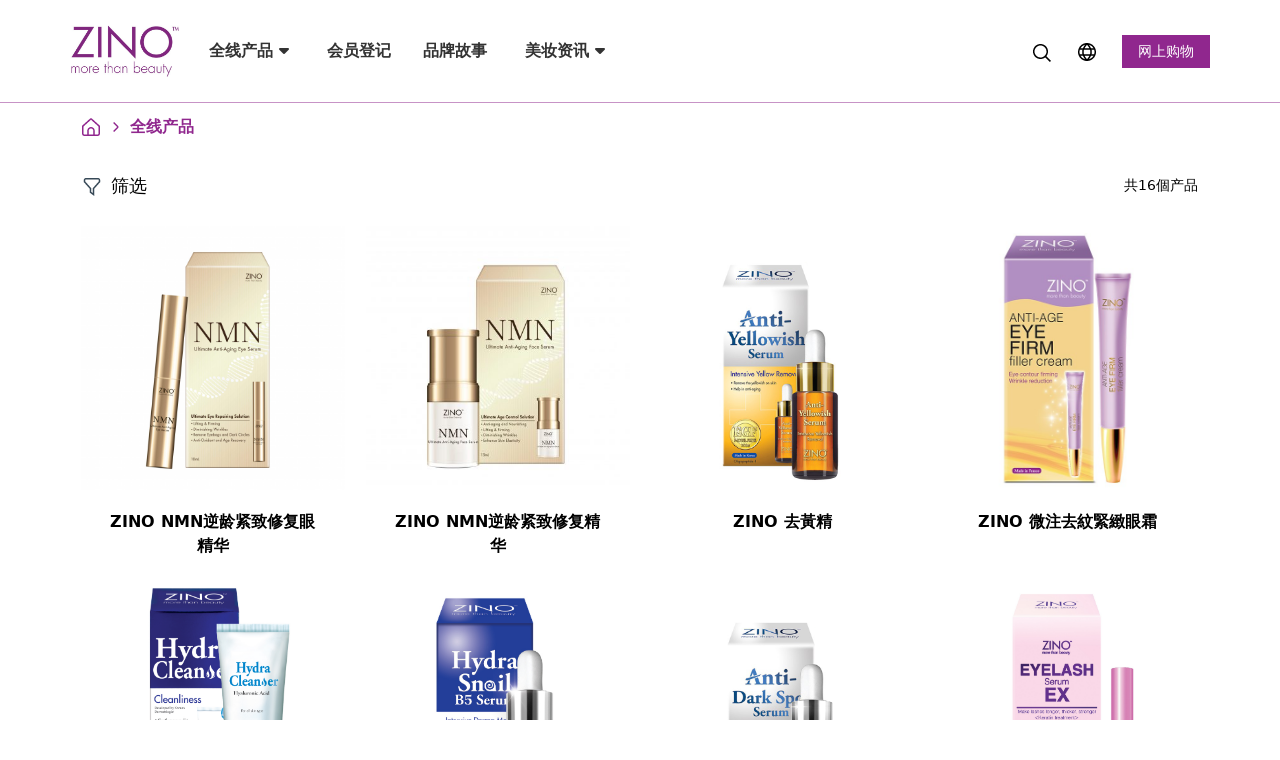

--- FILE ---
content_type: text/html; charset=UTF-8
request_url: https://zino.hk/product-cn
body_size: 14479
content:
<!doctype html>
<html lang="zh-CN">
<head>
    <meta name="viewport" content="width=device-width, initial-scale=1, maximum-scale=2.0">
    <meta name='robots' content='index, follow, max-image-preview:large, max-snippet:-1, max-video-preview:-1' />

	<!-- This site is optimized with the Yoast SEO plugin v20.8 - https://yoast.com/wordpress/plugins/seo/ -->
	<title>全线产品 - ZINO International Ltd</title>
	<link rel="canonical" href="https://zino.hk/product-cn" />
	<meta property="og:locale" content="zh_CN" />
	<meta property="og:locale:alternate" content="zh_HK" />
	<meta property="og:locale:alternate" content="en_US" />
	<meta property="og:type" content="article" />
	<meta property="og:title" content="全线产品 - ZINO International Ltd" />
	<meta property="og:url" content="https://zino.hk/product-cn" />
	<meta property="og:site_name" content="ZINO International Ltd" />
	<meta property="article:publisher" content="https://www.facebook.com/zino.hk.fans" />
	<meta property="article:modified_time" content="2023-04-20T07:10:33+00:00" />
	<meta name="twitter:card" content="summary_large_image" />
	<script type="application/ld+json" class="yoast-schema-graph">{"@context":"https://schema.org","@graph":[{"@type":"WebPage","@id":"https://zino.hk/product-cn","url":"https://zino.hk/product-cn","name":"全线产品 - ZINO International Ltd","isPartOf":{"@id":"https://zino.hk/index-cn/#website"},"datePublished":"2023-04-14T08:09:18+00:00","dateModified":"2023-04-20T07:10:33+00:00","breadcrumb":{"@id":"https://zino.hk/product-cn#breadcrumb"},"inLanguage":"zh-CN","potentialAction":[{"@type":"ReadAction","target":["https://zino.hk/product-cn"]}]},{"@type":"BreadcrumbList","@id":"https://zino.hk/product-cn#breadcrumb","itemListElement":[{"@type":"ListItem","position":1,"name":"Home","item":"https://zino.hk/index-cn"},{"@type":"ListItem","position":2,"name":"全线产品"}]},{"@type":"WebSite","@id":"https://zino.hk/index-cn/#website","url":"https://zino.hk/index-cn/","name":"ZINO International Ltd","description":"ZINO International Ltd","alternateName":"ZINO International Ltd","potentialAction":[{"@type":"SearchAction","target":{"@type":"EntryPoint","urlTemplate":"https://zino.hk/index-cn/?s={search_term_string}"},"query-input":"required name=search_term_string"}],"inLanguage":"zh-CN"}]}</script>
	<!-- / Yoast SEO plugin. -->


<link rel="alternate" href="https://zino.hk/product" hreflang="zh-HK" />
<link rel="alternate" href="https://zino.hk/product-cn" hreflang="zh-CN" />
<link rel="alternate" href="https://zino.hk/product-en" hreflang="en" />
<script type="text/javascript">
window._wpemojiSettings = {"baseUrl":"https:\/\/s.w.org\/images\/core\/emoji\/14.0.0\/72x72\/","ext":".png","svgUrl":"https:\/\/s.w.org\/images\/core\/emoji\/14.0.0\/svg\/","svgExt":".svg","source":{"concatemoji":"https:\/\/zino.hk\/wp-includes\/js\/wp-emoji-release.min.js?ver=6.1.1"}};
/*! This file is auto-generated */
!function(e,a,t){var n,r,o,i=a.createElement("canvas"),p=i.getContext&&i.getContext("2d");function s(e,t){var a=String.fromCharCode,e=(p.clearRect(0,0,i.width,i.height),p.fillText(a.apply(this,e),0,0),i.toDataURL());return p.clearRect(0,0,i.width,i.height),p.fillText(a.apply(this,t),0,0),e===i.toDataURL()}function c(e){var t=a.createElement("script");t.src=e,t.defer=t.type="text/javascript",a.getElementsByTagName("head")[0].appendChild(t)}for(o=Array("flag","emoji"),t.supports={everything:!0,everythingExceptFlag:!0},r=0;r<o.length;r++)t.supports[o[r]]=function(e){if(p&&p.fillText)switch(p.textBaseline="top",p.font="600 32px Arial",e){case"flag":return s([127987,65039,8205,9895,65039],[127987,65039,8203,9895,65039])?!1:!s([55356,56826,55356,56819],[55356,56826,8203,55356,56819])&&!s([55356,57332,56128,56423,56128,56418,56128,56421,56128,56430,56128,56423,56128,56447],[55356,57332,8203,56128,56423,8203,56128,56418,8203,56128,56421,8203,56128,56430,8203,56128,56423,8203,56128,56447]);case"emoji":return!s([129777,127995,8205,129778,127999],[129777,127995,8203,129778,127999])}return!1}(o[r]),t.supports.everything=t.supports.everything&&t.supports[o[r]],"flag"!==o[r]&&(t.supports.everythingExceptFlag=t.supports.everythingExceptFlag&&t.supports[o[r]]);t.supports.everythingExceptFlag=t.supports.everythingExceptFlag&&!t.supports.flag,t.DOMReady=!1,t.readyCallback=function(){t.DOMReady=!0},t.supports.everything||(n=function(){t.readyCallback()},a.addEventListener?(a.addEventListener("DOMContentLoaded",n,!1),e.addEventListener("load",n,!1)):(e.attachEvent("onload",n),a.attachEvent("onreadystatechange",function(){"complete"===a.readyState&&t.readyCallback()})),(e=t.source||{}).concatemoji?c(e.concatemoji):e.wpemoji&&e.twemoji&&(c(e.twemoji),c(e.wpemoji)))}(window,document,window._wpemojiSettings);
</script>
<style type="text/css">
img.wp-smiley,
img.emoji {
	display: inline !important;
	border: none !important;
	box-shadow: none !important;
	height: 1em !important;
	width: 1em !important;
	margin: 0 0.07em !important;
	vertical-align: -0.1em !important;
	background: none !important;
	padding: 0 !important;
}
</style>
	<link rel='stylesheet' id='wp-block-library-css' href='https://zino.hk/wp-includes/css/dist/block-library/style.min.css?ver=6.1.1' type='text/css' media='all' />
<link rel='stylesheet' id='classic-theme-styles-css' href='https://zino.hk/wp-includes/css/classic-themes.min.css?ver=1' type='text/css' media='all' />
<style id='global-styles-inline-css' type='text/css'>
body{--wp--preset--color--black: #000000;--wp--preset--color--cyan-bluish-gray: #abb8c3;--wp--preset--color--white: #ffffff;--wp--preset--color--pale-pink: #f78da7;--wp--preset--color--vivid-red: #cf2e2e;--wp--preset--color--luminous-vivid-orange: #ff6900;--wp--preset--color--luminous-vivid-amber: #fcb900;--wp--preset--color--light-green-cyan: #7bdcb5;--wp--preset--color--vivid-green-cyan: #00d084;--wp--preset--color--pale-cyan-blue: #8ed1fc;--wp--preset--color--vivid-cyan-blue: #0693e3;--wp--preset--color--vivid-purple: #9b51e0;--wp--preset--gradient--vivid-cyan-blue-to-vivid-purple: linear-gradient(135deg,rgba(6,147,227,1) 0%,rgb(155,81,224) 100%);--wp--preset--gradient--light-green-cyan-to-vivid-green-cyan: linear-gradient(135deg,rgb(122,220,180) 0%,rgb(0,208,130) 100%);--wp--preset--gradient--luminous-vivid-amber-to-luminous-vivid-orange: linear-gradient(135deg,rgba(252,185,0,1) 0%,rgba(255,105,0,1) 100%);--wp--preset--gradient--luminous-vivid-orange-to-vivid-red: linear-gradient(135deg,rgba(255,105,0,1) 0%,rgb(207,46,46) 100%);--wp--preset--gradient--very-light-gray-to-cyan-bluish-gray: linear-gradient(135deg,rgb(238,238,238) 0%,rgb(169,184,195) 100%);--wp--preset--gradient--cool-to-warm-spectrum: linear-gradient(135deg,rgb(74,234,220) 0%,rgb(151,120,209) 20%,rgb(207,42,186) 40%,rgb(238,44,130) 60%,rgb(251,105,98) 80%,rgb(254,248,76) 100%);--wp--preset--gradient--blush-light-purple: linear-gradient(135deg,rgb(255,206,236) 0%,rgb(152,150,240) 100%);--wp--preset--gradient--blush-bordeaux: linear-gradient(135deg,rgb(254,205,165) 0%,rgb(254,45,45) 50%,rgb(107,0,62) 100%);--wp--preset--gradient--luminous-dusk: linear-gradient(135deg,rgb(255,203,112) 0%,rgb(199,81,192) 50%,rgb(65,88,208) 100%);--wp--preset--gradient--pale-ocean: linear-gradient(135deg,rgb(255,245,203) 0%,rgb(182,227,212) 50%,rgb(51,167,181) 100%);--wp--preset--gradient--electric-grass: linear-gradient(135deg,rgb(202,248,128) 0%,rgb(113,206,126) 100%);--wp--preset--gradient--midnight: linear-gradient(135deg,rgb(2,3,129) 0%,rgb(40,116,252) 100%);--wp--preset--duotone--dark-grayscale: url('#wp-duotone-dark-grayscale');--wp--preset--duotone--grayscale: url('#wp-duotone-grayscale');--wp--preset--duotone--purple-yellow: url('#wp-duotone-purple-yellow');--wp--preset--duotone--blue-red: url('#wp-duotone-blue-red');--wp--preset--duotone--midnight: url('#wp-duotone-midnight');--wp--preset--duotone--magenta-yellow: url('#wp-duotone-magenta-yellow');--wp--preset--duotone--purple-green: url('#wp-duotone-purple-green');--wp--preset--duotone--blue-orange: url('#wp-duotone-blue-orange');--wp--preset--font-size--small: 13px;--wp--preset--font-size--medium: 20px;--wp--preset--font-size--large: 36px;--wp--preset--font-size--x-large: 42px;--wp--preset--spacing--20: 0.44rem;--wp--preset--spacing--30: 0.67rem;--wp--preset--spacing--40: 1rem;--wp--preset--spacing--50: 1.5rem;--wp--preset--spacing--60: 2.25rem;--wp--preset--spacing--70: 3.38rem;--wp--preset--spacing--80: 5.06rem;}:where(.is-layout-flex){gap: 0.5em;}body .is-layout-flow > .alignleft{float: left;margin-inline-start: 0;margin-inline-end: 2em;}body .is-layout-flow > .alignright{float: right;margin-inline-start: 2em;margin-inline-end: 0;}body .is-layout-flow > .aligncenter{margin-left: auto !important;margin-right: auto !important;}body .is-layout-constrained > .alignleft{float: left;margin-inline-start: 0;margin-inline-end: 2em;}body .is-layout-constrained > .alignright{float: right;margin-inline-start: 2em;margin-inline-end: 0;}body .is-layout-constrained > .aligncenter{margin-left: auto !important;margin-right: auto !important;}body .is-layout-constrained > :where(:not(.alignleft):not(.alignright):not(.alignfull)){max-width: var(--wp--style--global--content-size);margin-left: auto !important;margin-right: auto !important;}body .is-layout-constrained > .alignwide{max-width: var(--wp--style--global--wide-size);}body .is-layout-flex{display: flex;}body .is-layout-flex{flex-wrap: wrap;align-items: center;}body .is-layout-flex > *{margin: 0;}:where(.wp-block-columns.is-layout-flex){gap: 2em;}.has-black-color{color: var(--wp--preset--color--black) !important;}.has-cyan-bluish-gray-color{color: var(--wp--preset--color--cyan-bluish-gray) !important;}.has-white-color{color: var(--wp--preset--color--white) !important;}.has-pale-pink-color{color: var(--wp--preset--color--pale-pink) !important;}.has-vivid-red-color{color: var(--wp--preset--color--vivid-red) !important;}.has-luminous-vivid-orange-color{color: var(--wp--preset--color--luminous-vivid-orange) !important;}.has-luminous-vivid-amber-color{color: var(--wp--preset--color--luminous-vivid-amber) !important;}.has-light-green-cyan-color{color: var(--wp--preset--color--light-green-cyan) !important;}.has-vivid-green-cyan-color{color: var(--wp--preset--color--vivid-green-cyan) !important;}.has-pale-cyan-blue-color{color: var(--wp--preset--color--pale-cyan-blue) !important;}.has-vivid-cyan-blue-color{color: var(--wp--preset--color--vivid-cyan-blue) !important;}.has-vivid-purple-color{color: var(--wp--preset--color--vivid-purple) !important;}.has-black-background-color{background-color: var(--wp--preset--color--black) !important;}.has-cyan-bluish-gray-background-color{background-color: var(--wp--preset--color--cyan-bluish-gray) !important;}.has-white-background-color{background-color: var(--wp--preset--color--white) !important;}.has-pale-pink-background-color{background-color: var(--wp--preset--color--pale-pink) !important;}.has-vivid-red-background-color{background-color: var(--wp--preset--color--vivid-red) !important;}.has-luminous-vivid-orange-background-color{background-color: var(--wp--preset--color--luminous-vivid-orange) !important;}.has-luminous-vivid-amber-background-color{background-color: var(--wp--preset--color--luminous-vivid-amber) !important;}.has-light-green-cyan-background-color{background-color: var(--wp--preset--color--light-green-cyan) !important;}.has-vivid-green-cyan-background-color{background-color: var(--wp--preset--color--vivid-green-cyan) !important;}.has-pale-cyan-blue-background-color{background-color: var(--wp--preset--color--pale-cyan-blue) !important;}.has-vivid-cyan-blue-background-color{background-color: var(--wp--preset--color--vivid-cyan-blue) !important;}.has-vivid-purple-background-color{background-color: var(--wp--preset--color--vivid-purple) !important;}.has-black-border-color{border-color: var(--wp--preset--color--black) !important;}.has-cyan-bluish-gray-border-color{border-color: var(--wp--preset--color--cyan-bluish-gray) !important;}.has-white-border-color{border-color: var(--wp--preset--color--white) !important;}.has-pale-pink-border-color{border-color: var(--wp--preset--color--pale-pink) !important;}.has-vivid-red-border-color{border-color: var(--wp--preset--color--vivid-red) !important;}.has-luminous-vivid-orange-border-color{border-color: var(--wp--preset--color--luminous-vivid-orange) !important;}.has-luminous-vivid-amber-border-color{border-color: var(--wp--preset--color--luminous-vivid-amber) !important;}.has-light-green-cyan-border-color{border-color: var(--wp--preset--color--light-green-cyan) !important;}.has-vivid-green-cyan-border-color{border-color: var(--wp--preset--color--vivid-green-cyan) !important;}.has-pale-cyan-blue-border-color{border-color: var(--wp--preset--color--pale-cyan-blue) !important;}.has-vivid-cyan-blue-border-color{border-color: var(--wp--preset--color--vivid-cyan-blue) !important;}.has-vivid-purple-border-color{border-color: var(--wp--preset--color--vivid-purple) !important;}.has-vivid-cyan-blue-to-vivid-purple-gradient-background{background: var(--wp--preset--gradient--vivid-cyan-blue-to-vivid-purple) !important;}.has-light-green-cyan-to-vivid-green-cyan-gradient-background{background: var(--wp--preset--gradient--light-green-cyan-to-vivid-green-cyan) !important;}.has-luminous-vivid-amber-to-luminous-vivid-orange-gradient-background{background: var(--wp--preset--gradient--luminous-vivid-amber-to-luminous-vivid-orange) !important;}.has-luminous-vivid-orange-to-vivid-red-gradient-background{background: var(--wp--preset--gradient--luminous-vivid-orange-to-vivid-red) !important;}.has-very-light-gray-to-cyan-bluish-gray-gradient-background{background: var(--wp--preset--gradient--very-light-gray-to-cyan-bluish-gray) !important;}.has-cool-to-warm-spectrum-gradient-background{background: var(--wp--preset--gradient--cool-to-warm-spectrum) !important;}.has-blush-light-purple-gradient-background{background: var(--wp--preset--gradient--blush-light-purple) !important;}.has-blush-bordeaux-gradient-background{background: var(--wp--preset--gradient--blush-bordeaux) !important;}.has-luminous-dusk-gradient-background{background: var(--wp--preset--gradient--luminous-dusk) !important;}.has-pale-ocean-gradient-background{background: var(--wp--preset--gradient--pale-ocean) !important;}.has-electric-grass-gradient-background{background: var(--wp--preset--gradient--electric-grass) !important;}.has-midnight-gradient-background{background: var(--wp--preset--gradient--midnight) !important;}.has-small-font-size{font-size: var(--wp--preset--font-size--small) !important;}.has-medium-font-size{font-size: var(--wp--preset--font-size--medium) !important;}.has-large-font-size{font-size: var(--wp--preset--font-size--large) !important;}.has-x-large-font-size{font-size: var(--wp--preset--font-size--x-large) !important;}
.wp-block-navigation a:where(:not(.wp-element-button)){color: inherit;}
:where(.wp-block-columns.is-layout-flex){gap: 2em;}
.wp-block-pullquote{font-size: 1.5em;line-height: 1.6;}
</style>
<link rel='stylesheet' id='contact-form-7-css' href='https://zino.hk/wp-content/plugins/contact-form-7/includes/css/styles.css?ver=5.7.4' type='text/css' media='all' />
<style id='contact-form-7-inline-css' type='text/css'>
.wpcf7 .wpcf7-recaptcha iframe {margin-bottom: 0;}.wpcf7 .wpcf7-recaptcha[data-align="center"] > div {margin: 0 auto;}.wpcf7 .wpcf7-recaptcha[data-align="right"] > div {margin: 0 0 0 auto;}
</style>
<link rel="https://api.w.org/" href="https://zino.hk/wp-json/" /><link rel="alternate" type="application/json" href="https://zino.hk/wp-json/wp/v2/pages/45" /><link rel="EditURI" type="application/rsd+xml" title="RSD" href="https://zino.hk/xmlrpc.php?rsd" />
<link rel="wlwmanifest" type="application/wlwmanifest+xml" href="https://zino.hk/wp-includes/wlwmanifest.xml" />
<meta name="generator" content="WordPress 6.1.1" />
<link rel='shortlink' href='https://zino.hk/?p=45' />
<link rel="alternate" type="application/json+oembed" href="https://zino.hk/wp-json/oembed/1.0/embed?url=https%3A%2F%2Fzino.hk%2Fproduct-cn" />
<link rel="alternate" type="text/xml+oembed" href="https://zino.hk/wp-json/oembed/1.0/embed?url=https%3A%2F%2Fzino.hk%2Fproduct-cn&#038;format=xml" />
        <meta name="facebook-domain-verification" content="j48sai01kojqjhc1a0kifbc5xsx69h" />
    
    <link rel="stylesheet" href="https://zino.hk/wp-content/themes/zinohk-custom-theme/css/bootstrap.min.css">
    <link rel="stylesheet" href="https://zino.hk/wp-content/themes/zinohk-custom-theme/css/root.css?v=20230629">
    <link rel="stylesheet" href="https://zino.hk/wp-content/themes/zinohk-custom-theme/css/common.css?v=20230629">

    <link rel="stylesheet" href="https://zino.hk/wp-content/themes/zinohk-custom-theme/css/header.css?v=20230629">
    <link rel="stylesheet" href="https://zino.hk/wp-content/themes/zinohk-custom-theme/css/footer.css?v=20230629">
    <link rel="stylesheet" href="https://zino.hk/wp-content/themes/zinohk-custom-theme/css/slick.css">

    <script src="https://zino.hk/wp-content/themes/zinohk-custom-theme/js/jquery.min.js"></script>
    <script src="https://zino.hk/wp-content/themes/zinohk-custom-theme/js/bootstrap.min.js"></script>
    <script src="https://zino.hk/wp-content/themes/zinohk-custom-theme/js/slick.min.js"></script>
    <script src="https://code.jquery.com/ui/1.12.1/jquery-ui.js"integrity="sha256-T0Vest3yCU7pafRw9r+settMBX6JkKN06dqBnpQ8d30="crossorigin="anonymous"></script>
    <script src="https://kit.fontawesome.com/00808a4773.js" crossorigin="anonymous"></script>
    <script src="https://www.google.com/recaptcha/api.js"></script>
    
    <script type="text/javascript">
        function darken_screen(yesno){
            if( yesno == true ){
                document.querySelector('.screen-darken').classList.add('active');
            }
            else if(yesno == false){
                document.querySelector('.screen-darken').classList.remove('active');
            }
        }
        
        function close_offcanvas(){
            darken_screen(false);
            document.querySelector('.header-menu-mobile-sidebar.show').classList.remove('show');
            document.body.classList.remove('offcanvas-active');
        }

        function show_offcanvas(offcanvas_id){
            darken_screen(true);
            document.getElementById(offcanvas_id).classList.add('show');
            document.body.classList.add('offcanvas-active');
        }

        document.addEventListener("DOMContentLoaded", function(){
            document.querySelectorAll('[data-trigger]').forEach(function(everyelement){
                
                let offcanvas_id = everyelement.getAttribute('data-trigger');
                
                everyelement.addEventListener('click', function (e) {
                    e.preventDefault();
                    show_offcanvas(offcanvas_id);
                    
                });
            });

            document.querySelectorAll('.btn-close').forEach(function(everybutton){
                everybutton.addEventListener('click', function (e) {
                    e.preventDefault();
                    close_offcanvas();
                });
            });

            document.querySelector('.screen-darken').addEventListener('click', function(event){
                close_offcanvas();
            });
        });

        jQuery(function($) {
            $('#input-search_product').on('focus', function() {
                $('.search-box').addClass('active');
            });

            $('#btn-search_product').on('click',function(e) {
                window.location.href = 'https://zino.hk/product-cn?search=' + $('#input-search_product').val();
            });

            $('#input-search_product').on('keypress',function(e) {
                if(e.which == 13) {
                    window.location.href = 'https://zino.hk/product-cn?search=' + $('#input-search_product').val();
                }
            });

            $('#input-search_product_mobile').on('keypress',function(e) {
                if(e.which == 13) {
                    window.location.href = 'https://zino.hk/product-cn?search=' + $('#input-search_product_mobile').val();
                }
            });

            $('.btn-search_product-mobile').on('click',function(e) {
                window.location.href = 'https://zino.hk/product-cn?search=' + $('#input-search_product_mobile').val();
            });

            $('.header-dropbtn').click(function(){
                var collapse = $(this).attr("data-collapse");
                var selector = "#" + collapse;
                if($(selector).hasClass("active")){
                    $(selector).removeClass("active");
                }else{
                    $('.header-dropdown-content').removeClass("active");
                    $(selector).addClass("active");
                }
            });

            $(document).on("click", function(event) {
                var $target = $(event.target);
                if (!$target.closest(".header-dropdown-content").length && !$target.closest(".header-top ").length && $(".header-dropdown-content").is(":visible")) {
                    $('.header-dropdown-content').each(function() {
                        if ($(this).hasClass('active')) {
                            $(this).removeClass('active');
                        }
                    });
                }
            });

            $.ajax({
                url: 'https://www.zinomall.com/wp-json/api/v1/blogMenu',
                method: 'GET',
                data: { site: 'zino'},
                success: function(response) {
                    if(response.data !== null){
                        
                        var menu_no = 0;
                        desktop_html = [];
                        mobile_html = [];

                        $.each(response.data, function(parent_index, parnet_value) {
                            $.each(parnet_value, function(child_index, child_value) {
                                if(menu_no == 0){
                                    desktop_html.push('<ul class="header-dropdown-submenu-content">');
                                }

                                if(desktop_html.length == 1){
                                    desktop_html.push('<li>');
                                    desktop_html.push('<a href="https://zino.hk/articles-cn">所有文章</a>');
                                    desktop_html.push('</li>');
                                }
                                if(mobile_html.length == 0){
                                    mobile_html.push('<div class="header-dropdown-submenu-item">')
                                    mobile_html.push('<a href="https://zino.hk/articles-cn">所有資訊</a>');
                                    mobile_html.push('</div>')
                                }
                                desktop_html.push('<li>')
                                desktop_html.push('<a href="https://zino.hk/articles-cn?cat=' + child_value['slug'] + '">' + child_value['name'] + '</a>')
                                desktop_html.push('</li>')
                                if(menu_no == 4){
                                    desktop_html.push('</ul>');
                                    menu_no = 0
                                }else{
                                    menu_no = menu_no + 1;
                                }

                                mobile_html.push('<div class="header-dropdown-submenu-item">')
                                mobile_html.push('<a href="https://zino.hk/articles-cn?cat=' + child_value['slug'] + '">' + child_value['name'] + '</a>')
                                mobile_html.push('</div>')
                            });
                        });

                        $('.articles_menu_filter_desktop').append(desktop_html.join(' '));
                        $('.articles_menu_filter_mobile').append(mobile_html.join(' '));
                    }
                },
                error: function(xhr, status, error) {
                    console.log(error);
                }
            });

            $('.mobile-sub_menu-title').on("click", function(event) {
                if($(this).hasClass('collapsed')){
                    $('.mobile_menu_item').each(function(index, value) {
                        $(this).show()
                    });

                    $('.mobile-sub_menu-item_icon').hide()
                }else{
                    collapse_class_name = $(this).attr('href')

                    $('.mobile_menu_item').each(function(index, value) {
                        if(!$(this).attr('href') || $(this).attr('href') != collapse_class_name){
                            $(this).hide()
                        }
                    });

                    $('.mobile-sub_menu-item_icon').show()
                }
            });

            $(window).on('scroll', function() {
                var header = $('.header');
                var scrollTop = $(window).scrollTop();
                var footerOffset = $('.footer').offset().top;
                var footerPosition = footerOffset - scrollTop;
                var windowHeight = $(window).height();

                if (scrollTop > 102) {
                    header.addClass('header-fixed');
                    $('.articles-content-product-outside').addClass('slick-fixed');
                } else {
                    header.removeClass('header-fixed');
                    $('.articles-content-product-outside').removeClass('slick-fixed');
                }
                
                // Check if the footer is visible in the window
                if (footerPosition < windowHeight) {
                    $('.articles-content-product-outside').removeClass('slick-fixed');
                }
            });
        });
    </script>

    <!-- Google Tag Manager -->
    <script>
        (function(w,d,s,l,i){w[l]=w[l]||[];w[l].push({'gtm.start':
        new Date().getTime(),event:'gtm.js'});var f=d.getElementsByTagName(s)[0],
        j=d.createElement(s),dl=l!='dataLayer'?'&l='+l:'';j.async=true;j.src=
        'https://www.googletagmanager.com/gtm.js?id='+i+dl;f.parentNode.insertBefore(j,f);
        })(window,document,'script','dataLayer','GTM-W98B4X9');
    </script>
    <!-- End Google Tag Manager -->
    <!-- Google Analytics -->
    <script>
        (function(i, s, o, g, r, a, m) {
            i['GoogleAnalyticsObject'] = r;
            i[r] = i[r] || function() {
                (i[r].q = i[r].q || []).push(arguments)
            }, i[r].l = 1 * new Date();
            a = s.createElement(o),
                m = s.getElementsByTagName(o)[0];
            a.async = 1;
            a.src = g;
            m.parentNode.insertBefore(a, m)
        })(window, document, 'script', 'https://www.google-analytics.com/analytics.js', 'ga');

        ga('create', 'UA-74135452-1', 'auto');
        ga('require', 'ec');
        ga('set', 'currencyCode', 'HKD');
        ga('send', 'pageview');
        // Loads the Linker plugin
        ga('require', 'linker');
        // Instructs the Linker plugin to automatically add linker parameters
        // to all links and forms pointing to the domain "destination.com".
        ga('linker:autoLink', ['zino.hk', 'herbs.hk', 'zinomall.com'], false, true);
    </script>
    <!-- End Google Analytics -->
    <!-- Google tag (gtag.js) -->
    <script async src="https://www.googletagmanager.com/gtag/js?id=AW-962623433"></script>
    <script>
        window.dataLayer = window.dataLayer || [];
        function gtag(){dataLayer.push(arguments);}
        gtag('set', 'linker', {'domains': ['zinomall.com','herbs.hk','zino.hk']});
        gtag('js', new Date());

        gtag('config', 'AW-962623433', {'allow_enhanced_conversions': true});
    </script>

    <!-- Google tag (gtag.js) -->
    <script async src="https://www.googletagmanager.com/gtag/js?id=G-BV6WCWXLMC"></script>
    <script>
        window.dataLayer = window.dataLayer || [];
        function gtag(){dataLayer.push(arguments);}
        gtag('set', 'linker', {'domains': ['zinomall.com','herbs.hk','zino.hk']});
        gtag('js', new Date());

        gtag('config', 'G-BV6WCWXLMC');
    </script>
        <link rel="shortcut icon" href="https://zino.hk/wp-content/themes/zinohk-custom-theme/img/zino_site_icon.png"/>
</head>
<body>
    <!-- Google Tag Manager (noscript) -->
    <noscript><iframe src="https://www.googletagmanager.com/ns.html?id=GTM-W98B4X9" height="0" width="0" style="display:none;visibility:hidden"></iframe></noscript>
    <!-- End Google Tag Manager (noscript) -->
<div class="header">
<div class="header-top">
    <div class="container desktop-header">
        <div class="row">
            <div class="col-1" style="display: flex;">
                <a href="https://zino.hk/index-cn" style="display: flex;">
                    <img src="https://zino.hk/wp-content/themes/zinohk-custom-theme/img/zino_logo_white_bg.jpg" style="width: 110px; object-fit: contain">
                </a>
            </div>
            <div class="col-11">
                <div class="header-bar">
                    <div class="header-bar-menu">
                        <nav class="navbar navbar-expand-lg header-menu">
                            <div class="collapse navbar-collapse header-menu-desktop-collapse">
                                <div class="header-dropdown nav-link "><button class="header-dropbtn" data-collapse="collapse98">全线产品&nbsp;<i class="fa fa-caret-down"></i>
                                                    </button></div> <a class='nav-item nav-link ' href='https://zino.hk/new_member-cn'>会员登记</a> <a class='nav-item nav-link ' href='https://zino.hk/ourstory-cn'>品牌故事</a><div class="header-dropdown nav-link "><button class="header-dropbtn" data-collapse="collapse99">美妆资讯&nbsp;<i class="fa fa-caret-down"></i>
                                                    </button></div>                            </div>
                        </nav>
                    </div>
                    <div class="header-bar-function">
                        <div>
                            <div class="search-box ">
                                <button class="search-btn" id='btn-search_product'>
                                    <svg width="18" height="18" viewBox="0 0 24 24" fill="none" xmlns="http://www.w3.org/2000/svg">
                                        <g clip-path="url(#clip0_403_3467)">
                                            <path d="M23.9998 22.5867L17.7378 16.3247C19.3644 14.3353 20.1642 11.7968 19.9716 9.23426C19.7791 6.67173 18.609 4.28123 16.7034 2.55722C14.7977 0.833208 12.3024 -0.0924103 9.73342 -0.0281784C7.16447 0.0360534 4.71848 1.08522 2.9014 2.90231C1.08431 4.7194 0.0351378 7.16539 -0.029094 9.73434C-0.0933258 12.3033 0.832292 14.7987 2.5563 16.7043C4.28031 18.6099 6.67081 19.78 9.23334 19.9725C11.7959 20.1651 14.3344 19.3653 16.3238 17.7387L22.5858 24.0007L23.9998 22.5867ZM9.99978 18.0007C8.41753 18.0007 6.87081 17.5315 5.55522 16.6525C4.23963 15.7734 3.21425 14.524 2.60875 13.0622C2.00324 11.6004 1.84482 9.99182 2.1535 8.43997C2.46218 6.88813 3.22411 5.46266 4.34293 4.34384C5.46175 3.22502 6.88721 2.4631 8.43906 2.15441C9.99091 1.84573 11.5994 2.00416 13.0612 2.60966C14.5231 3.21516 15.7725 4.24054 16.6515 5.55614C17.5306 6.87173 17.9998 8.41845 17.9998 10.0007C17.9974 12.1217 17.1538 14.1551 15.654 15.6549C14.1542 17.1547 12.1208 17.9983 9.99978 18.0007Z" fill="currentColor"/>
                                        </g>
                                        <defs>
                                            <clipPath id="clip0_403_3467">
                                                <rect width="24" height="24" fill="white"/>
                                            </clipPath>
                                        </defs>
                                    </svg>
                                </button>
                                <input class="search-txt" id="input-search_product" type="text" name="" placeholder="搜索产品" value=""  maxlength = "40">
                            </div>
                        </div>
                        <div>
                            
            <div class="header-bar-language_switch-dropdown">
                <button class="dropbtn">            
                    <svg width="18" height="18" viewBox="0 0 24 24" fill="none" xmlns="http://www.w3.org/2000/svg">
                        <g clip-path="url(#clip0_403_3518)">
                            <path d="M12 0C9.62663 0 7.30655 0.703788 5.33316 2.02236C3.35977 3.34094 1.8217 5.21509 0.913451 7.4078C0.00519943 9.60051 -0.232441 12.0133 0.230582 14.3411C0.693605 16.6689 1.83649 18.8071 3.51472 20.4853C5.19295 22.1635 7.33115 23.3064 9.65892 23.7694C11.9867 24.2324 14.3995 23.9948 16.5922 23.0866C18.7849 22.1783 20.6591 20.6402 21.9776 18.6668C23.2962 16.6935 24 14.3734 24 12C23.9966 8.81846 22.7312 5.76821 20.4815 3.51852C18.2318 1.26883 15.1815 0.00344108 12 0V0ZM20.647 7H17.426C16.705 5.32899 15.7556 3.76609 14.605 2.356C17.1515 3.04893 19.3223 4.71747 20.647 7ZM16.5 12C16.4918 13.0181 16.3314 14.0293 16.024 15H7.97601C7.66866 14.0293 7.50821 13.0181 7.50001 12C7.50821 10.9819 7.66866 9.97068 7.97601 9H16.024C16.3314 9.97068 16.4918 10.9819 16.5 12ZM8.77801 17H15.222C14.3732 18.6757 13.2882 20.2208 12 21.588C10.7114 20.2212 9.62625 18.676 8.77801 17ZM8.77801 7C9.62677 5.32427 10.7119 3.77916 12 2.412C13.2886 3.77877 14.3738 5.32396 15.222 7H8.77801ZM9.40001 2.356C8.24767 3.76578 7.29659 5.3287 6.57401 7H3.35301C4.67886 4.71643 6.85166 3.04775 9.40001 2.356ZM2.46101 9H5.90001C5.64076 9.97915 5.50636 10.9871 5.50001 12C5.50636 13.0129 5.64076 14.0209 5.90001 15H2.46101C1.84635 13.0472 1.84635 10.9528 2.46101 9ZM3.35301 17H6.57401C7.29659 18.6713 8.24767 20.2342 9.40001 21.644C6.85166 20.9522 4.67886 19.2836 3.35301 17ZM14.605 21.644C15.7556 20.2339 16.705 18.671 17.426 17H20.647C19.3223 19.2825 17.1515 20.9511 14.605 21.644ZM21.539 15H18.1C18.3592 14.0209 18.4936 13.0129 18.5 12C18.4936 10.9871 18.3592 9.97915 18.1 9H21.537C22.1517 10.9528 22.1517 13.0472 21.537 15H21.539Z" fill="currentColor"/>
                        </g>
                        <defs>
                            <clipPath id="clip0_403_3518">
                                <rect width="24" height="24" fill="white"/>
                            </clipPath>
                        </defs>
                    </svg>
                </button>
                <div class="dropdown-content">
        <a lang='zh-HK' hreflang='zh-HK' href='https://zino.hk/product'>繁體中文</a><a lang='en-US' hreflang='en-US' href='https://zino.hk/product-en'>English</a></div>
        </div>                        </div>
                        <div class="header-btn_register" >
                            <a href="https://www.zinomall.com?lang=cn" target="_black">
                                <button type="button" class="btn_register_form">网上购物</button>
                            </a>
                        </div>
                    </div>
                </div>
                <!-- <div class="header-bar">
                    <nav class="navbar navbar-expand-lg header-menu">
                        <div class="collapse navbar-collapse header-menu-desktop-collapse">
                             <a class='nav-item nav-link active' href='https://zino.hk/product-cn'>全线产品</a> <a class='nav-item nav-link ' href='http://url'>产品类别</a> <a class='nav-item nav-link active' href='https://zino.hk/product-cn'>全线产品</a> <a class='nav-item nav-link ' href='https://zino.hk/category-cn/潔面卸妝'>洁面卸妆</a> <a class='nav-item nav-link ' href='https://zino.hk/category-cn/眼部護理'>眼部护理</a> <a class='nav-item nav-link ' href='https://zino.hk/category-cn/防曬護理'>防晒护理</a> <a class='nav-item nav-link ' href='https://zino.hk/category-cn/化妝品'>化妝品</a> <a class='nav-item nav-link ' href='https://zino.hk/category-cn/洗髮露'>洗发露</a> <a class='nav-item nav-link ' href='https://zino.hk/category-cn/面霜'>面霜</a> <a class='nav-item nav-link ' href='https://zino.hk/category-cn/精華'>精华</a> <a class='nav-item nav-link ' href='http://url'>肌肤问题</a> <a class='nav-item nav-link ' href='https://zino.hk/注水保濕'>注水保湿</a> <a class='nav-item nav-link ' href='https://zino.hk/美白去黃'>美白去黃</a> <a class='nav-item nav-link ' href='https://zino.hk/去紋緊緻'>去纹紧致</a> <a class='nav-item nav-link ' href='https://zino.hk/category-cn/抗衰老'>抗衰老</a> <a class='nav-item nav-link ' href='https://zino.hk/category-cn/收毛孔'>收毛孔</a> <a class='nav-item nav-link ' href='https://zino.hk/category/黑眼圈'>黑眼圈</a> <a class='nav-item nav-link ' href='http://url'>产品系列</a> <a class='nav-item nav-link ' href='https://zino.hk/皇牌產品'>皇牌产品</a> <a class='nav-item nav-link ' href='https://zino.hk/category-cn/NMN逆齡緊緻系列'>NMN逆龄紧致系列</a> <a class='nav-item nav-link ' href='https://zino.hk/category-cn/金蔘逆齡系列'>金蔘逆龄系列</a> <a class='nav-item nav-link ' href='https://zino.hk/category-cn/注水系列'>注水系列</a> <a class='nav-item nav-link ' href='https://zino.hk/new_member-cn'>会员登记</a> <a class='nav-item nav-link ' href='https://zino.hk/ourstory-cn'>品牌故事</a> <a class='nav-item nav-link ' href='https://zino.hk/articles-cn'>美妆资讯</a>                        </div>
                    </nav>
                </div> -->
            </div>
        </div>
    </div>
    <div class="container mobile-header">
        <span class="screen-darken"></span>
        <div class="row">
            <div class="header-bar">
                <a href="https://zino.hk/index-cn">
                    <img src="https://zino.hk/wp-content/themes/zinohk-custom-theme/img/zino_logo_white_bg.jpg" style="width:100; max-width: 100px;">
                </a>
                <button class="mobile-btn_menu" type="button" data-trigger="mobile-sidebar">
                    <i class="fa-solid fa-bars"></i>
                </button>
            </div>
        </div>

        <div class="header-menu-mobile-sidebar" id="mobile-sidebar">
            <div class="mobile-sidebar-header header-bar">
                <!-- <a href="https://zino.hk">
                    <img src="https://zino.hk/wp-content/themes/zinohk-custom-theme/img/zino_logo_white_bg.jpg" style="width:100; max-width: 100px;">
                </a> -->
                <div class="col-11">
                    <div class="search-box active">
                        <div class="search-btn btn-search_product-mobile" href="#">
                            <svg width="18" height="18" viewBox="0 0 24 24" fill="none" xmlns="http://www.w3.org/2000/svg">
                                <g clip-path="url(#clip0_403_3467)">
                                    <path d="M23.9998 22.5867L17.7378 16.3247C19.3644 14.3353 20.1642 11.7968 19.9716 9.23426C19.7791 6.67173 18.609 4.28123 16.7034 2.55722C14.7977 0.833208 12.3024 -0.0924103 9.73342 -0.0281784C7.16447 0.0360534 4.71848 1.08522 2.9014 2.90231C1.08431 4.7194 0.0351378 7.16539 -0.029094 9.73434C-0.0933258 12.3033 0.832292 14.7987 2.5563 16.7043C4.28031 18.6099 6.67081 19.78 9.23334 19.9725C11.7959 20.1651 14.3344 19.3653 16.3238 17.7387L22.5858 24.0007L23.9998 22.5867ZM9.99978 18.0007C8.41753 18.0007 6.87081 17.5315 5.55522 16.6525C4.23963 15.7734 3.21425 14.524 2.60875 13.0622C2.00324 11.6004 1.84482 9.99182 2.1535 8.43997C2.46218 6.88813 3.22411 5.46266 4.34293 4.34384C5.46175 3.22502 6.88721 2.4631 8.43906 2.15441C9.99091 1.84573 11.5994 2.00416 13.0612 2.60966C14.5231 3.21516 15.7725 4.24054 16.6515 5.55614C17.5306 6.87173 17.9998 8.41845 17.9998 10.0007C17.9974 12.1217 17.1538 14.1551 15.654 15.6549C14.1542 17.1547 12.1208 17.9983 9.99978 18.0007Z" fill="currentColor"/>
                                </g>
                                <defs>
                                    <clipPath id="clip0_403_3467">
                                        <rect width="24" height="24" fill="white"/>
                                    </clipPath>
                                </defs>
                            </svg>
                        </div>
                        <input class="search-txt" id="input-search_product_mobile" type="text" name="" placeholder="搜索产品" value=""  maxlength = "40">
                    </div>
                </div>

                <div class="col-1">   
                    <button class="btn-close float-end"></button>
                </div>
                
            </div>
            <div class="mobile-sidebar-content">
                <div class="mobile-sub_menu-title mobile_menu_item" data-bs-toggle="collapse" href="#collapse198" role="button" aria-expanded="false"><div><a class='nav-item nav-link '>
                                            <div class="mobile-sub_menu-item_icon">
                                                <svg width="20" height="20" viewBox="0 0 24 24" fill="none" xmlns="http://www.w3.org/2000/svg">
                                                    <path d="M13.7751 18.707L8.48206 13.414C8.10712 13.0389 7.89648 12.5303 7.89648 12C7.89648 11.4696 8.10712 10.961 8.48206 10.586L13.7751 5.29297L15.1891 6.70697L9.90006 12L15.1931 17.293L13.7751 18.707Z" fill="#374957"/>
                                                </svg>
                                            </div><div>全线产品</div></a></div></div><div class="collapse mobile-sub_menu" id="collapse198"><div><div class="mobile-sub_menu-item header-dropdown-submenu-title">产品类别</div><div class="header-dropdown-submenu-item"><a  href="https://zino.hk/product-cn">全线产品</a></div><div class="header-dropdown-submenu-item"><a  href="https://zino.hk/category-cn/潔面卸妝">洁面卸妆</a></div><div class="header-dropdown-submenu-item"><a  href="https://zino.hk/category-cn/眼部護理">眼部护理</a></div><div class="header-dropdown-submenu-item"><a  href="https://zino.hk/category-cn/防曬護理">防晒护理</a></div><div class="header-dropdown-submenu-item"><a  href="https://zino.hk/category-cn/化妝品">化妝品</a></div><div class="header-dropdown-submenu-item"><a  href="https://zino.hk/category-cn/洗髮露">洗发露</a></div><div class="header-dropdown-submenu-item"><a  href="https://zino.hk/category-cn/面霜">面霜</a></div><div class="header-dropdown-submenu-item"><a  href="https://zino.hk/category-cn/精華">精华</a></div></div><div><div class="mobile-sub_menu-item header-dropdown-submenu-title">肌肤问题</div><div class="header-dropdown-submenu-item"><a  href="https://zino.hk/注水保濕">注水保湿</a></div><div class="header-dropdown-submenu-item"><a  href="https://zino.hk/美白去黃">美白去黃</a></div><div class="header-dropdown-submenu-item"><a  href="https://zino.hk/去紋緊緻">去纹紧致</a></div><div class="header-dropdown-submenu-item"><a  href="https://zino.hk/category-cn/抗衰老">抗衰老</a></div><div class="header-dropdown-submenu-item"><a  href="https://zino.hk/category-cn/收毛孔">收毛孔</a></div><div class="header-dropdown-submenu-item"><a  href="https://zino.hk/category/黑眼圈">黑眼圈</a></div></div><div><div class="mobile-sub_menu-item header-dropdown-submenu-title">产品系列</div><div class="header-dropdown-submenu-item"><a  href="https://zino.hk/皇牌產品">皇牌产品</a></div><div class="header-dropdown-submenu-item"><a  href="https://zino.hk/category-cn/NMN逆齡緊緻系列">NMN逆龄紧致系列</a></div><div class="header-dropdown-submenu-item"><a  href="https://zino.hk/category-cn/金蔘逆齡系列">金蔘逆龄系列</a></div><div class="header-dropdown-submenu-item"><a  href="https://zino.hk/category-cn/注水系列">注水系列</a></div></div></div> <a class='nav-item nav-link mobile_menu_item ' href='https://zino.hk/new_member-cn'>会员登记</a> <a class='nav-item nav-link mobile_menu_item ' href='https://zino.hk/ourstory-cn'>品牌故事</a><div class="mobile-sub_menu-title mobile_menu_item" data-bs-toggle="collapse" href="#collapse199" role="button" aria-expanded="false"><div><a class='nav-item nav-link '>
                                            <div class="mobile-sub_menu-item_icon">
                                                <svg width="20" height="20" viewBox="0 0 24 24" fill="none" xmlns="http://www.w3.org/2000/svg">
                                                    <path d="M13.7751 18.707L8.48206 13.414C8.10712 13.0389 7.89648 12.5303 7.89648 12C7.89648 11.4696 8.10712 10.961 8.48206 10.586L13.7751 5.29297L15.1891 6.70697L9.90006 12L15.1931 17.293L13.7751 18.707Z" fill="#374957"/>
                                                </svg>
                                            </div><div>美妆资讯</div></a></div></div><div class="collapse mobile-sub_menu" id="collapse199"><div class="articles_menu_filter_mobile"></div></div>                <!-- <div class="nav-link header-btn_register"> -->
                    <a class="nav-item nav-link mobile_menu_item" href="https://www.zinomall.com?lang=cn" target="_black">
                        网上购物                    </a>
                <!-- </div> -->
                    <a class="nav-item nav-link mobile_menu_item" href="https://zino.hk/contact-us-cn">联络我们</a>
                
            <div class="nav-item nav-link header-bar-language_switch-mobile mobile_menu_item">
        <a lang='zh-HK' hreflang='zh-HK' href='https://zino.hk/product'><div>繁</div></a><div style="font-size: 18px;margin: 0px 5px;">|</div><a lang='en-US' hreflang='en-US' href='https://zino.hk/product-en'><div>EN</div></a>
            </div>
                    </div>
        </div>
    </div>
</div>
<div class="header-collapse">
    <div class="header-dropdown-content" id="collapse98"><div class="container header-dropdown-submenu-section"><div class="header-dropdown-submenu"><ul class="header-dropdown-submenu-content"><li class="header-dropdown-submenu-title">产品类别</li><li><a href="https://zino.hk/product-cn">全线产品</a></li><li><a href="https://zino.hk/category-cn/潔面卸妝">洁面卸妆</a></li><li><a href="https://zino.hk/category-cn/眼部護理">眼部护理</a></li><li><a href="https://zino.hk/category-cn/防曬護理">防晒护理</a></li><li><a href="https://zino.hk/category-cn/化妝品">化妝品</a></li><li><a href="https://zino.hk/category-cn/洗髮露">洗发露</a></li><li><a href="https://zino.hk/category-cn/面霜">面霜</a></li><li><a href="https://zino.hk/category-cn/精華">精华</a></li></ul><ul class="header-dropdown-submenu-content"><li class="header-dropdown-submenu-title">肌肤问题</li><li><a href="https://zino.hk/注水保濕">注水保湿</a></li><li><a href="https://zino.hk/美白去黃">美白去黃</a></li><li><a href="https://zino.hk/去紋緊緻">去纹紧致</a></li><li><a href="https://zino.hk/category-cn/抗衰老">抗衰老</a></li><li><a href="https://zino.hk/category-cn/收毛孔">收毛孔</a></li><li><a href="https://zino.hk/category/黑眼圈">黑眼圈</a></li></ul><ul class="header-dropdown-submenu-content"><li class="header-dropdown-submenu-title">产品系列</li><li><a href="https://zino.hk/皇牌產品">皇牌产品</a></li><li><a href="https://zino.hk/category-cn/NMN逆齡緊緻系列">NMN逆龄紧致系列</a></li><li><a href="https://zino.hk/category-cn/金蔘逆齡系列">金蔘逆龄系列</a></li><li><a href="https://zino.hk/category-cn/注水系列">注水系列</a></li></ul></div></div></div> <div class="header-dropdown-content" id="collapse99"><div class="container header-dropdown-submenu-section"><div class="header-dropdown-submenu articles_menu_filter_desktop"></div></div></div></div>
</div>

<div class="header-site_address"><div class="container header-site_address-bar" style=""><div class="header-site_address-content">
            <a href="https://zino.hk">
                <svg width="18" height="18" viewBox="0 0 24 24" fill="none" xmlns="http://www.w3.org/2000/svg">
                    <g clip-path="url(#clip0_403_3740)">
                        <path d="M13.338 0.833055C12.9707 0.502491 12.4941 0.31958 12 0.31958C11.5059 0.31958 11.0293 0.502491 10.662 0.833055L0 10.4291V20.8291C0 21.6778 0.337142 22.4917 0.937258 23.0918C1.53737 23.6919 2.35131 24.0291 3.2 24.0291H20.8C21.6487 24.0291 22.4626 23.6919 23.0627 23.0918C23.6629 22.4917 24 21.6778 24 20.8291V10.4291L13.338 0.833055ZM15 22.0261H9V17.0001C9 16.2044 9.31607 15.4413 9.87868 14.8787C10.4413 14.3161 11.2044 14.0001 12 14.0001C12.7956 14.0001 13.5587 14.3161 14.1213 14.8787C14.6839 15.4413 15 16.2044 15 17.0001V22.0261ZM22 20.8261C22 21.1443 21.8736 21.4495 21.6485 21.6746C21.4235 21.8996 21.1183 22.0261 20.8 22.0261H17V17.0001C17 15.674 16.4732 14.4022 15.5355 13.4645C14.5979 12.5268 13.3261 12.0001 12 12.0001C10.6739 12.0001 9.40215 12.5268 8.46447 13.4645C7.52678 14.4022 7 15.674 7 17.0001V22.0261H3.2C2.88174 22.0261 2.57652 21.8996 2.35147 21.6746C2.12643 21.4495 2 21.1443 2 20.8261V11.3191L12 2.31906L22 11.3191V20.8261Z" fill="currentColor"/>
                    </g>
                    <defs>
                        <clipPath id="clip0_403_3740">
                            <rect width="24" height="24" fill="white"/>
                        </clipPath>
                    </defs>
                </svg>
            </a>&nbsp;
            <svg width="18" height="18" viewBox="0 0 24 24" fill="none" xmlns="http://www.w3.org/2000/svg">
                <path d="M10.8111 18.707L9.40015 17.293L14.6891 12L9.40015 6.70697L10.8151 5.29297L16.1001 10.586C16.4751 10.961 16.6857 11.4696 16.6857 12C16.6857 12.5303 16.4751 13.0389 16.1001 13.414L10.8111 18.707Z" fill="currentColor"/>
            </svg>
            &nbsp;全线产品</div>
                </div>
            </div>
<link rel="stylesheet" href="https://zino.hk/wp-content/themes/zinohk-custom-theme/css/product_index.css?v=20230629">

<div class="container">
    <div class="product-header">
        <div class="product-header-title">
            <button class="product-header-btn_title" data-collapse="filter_product">
                
                <div class="product-header-title-svg">
                    <svg width="18" height="18" viewBox="0 0 24 24" fill="currentColor" xmlns="http://www.w3.org/2000/svg">
                        <g clip-path="url(#clip0_403_3385)">
                            <path d="M14.9998 24L8.99982 19.5V14.38L0.999817 5.38V3C0.999817 2.20435 1.31589 1.44129 1.8785 0.87868C2.44111 0.31607 3.20417 0 3.99982 0L19.9998 0C20.7955 0 21.5585 0.31607 22.1211 0.87868C22.6837 1.44129 22.9998 2.20435 22.9998 3V5.38L14.9998 14.38V24ZM10.9998 18.5L12.9998 20V13.62L20.9998 4.62V3C20.9998 2.73478 20.8945 2.48043 20.7069 2.29289C20.5194 2.10536 20.265 2 19.9998 2H3.99982C3.7346 2 3.48025 2.10536 3.29271 2.29289C3.10517 2.48043 2.99982 2.73478 2.99982 3V4.62L10.9998 13.62V18.5Z" fill="#374957"/>
                        </g>
                        <defs>
                            <clipPath id="clip0_403_3385">
                                <rect width="24" height="24" fill="currentColor"/>
                            </clipPath>
                        </defs>
                    </svg>
                </div>

                <div class="product-header-title-content">
                    筛选                </div>
            </button>
        </div>
        <div class="product-header-sum">
            共16個产品        </div>
    </div>

    <div class="filter-section" id="filter_product"><div class="filter-content"><ul><li class="filter-content-title">产品类别</li><li><a href="https://zino.hk/product-cn">全线产品</a></li><li><a href="https://zino.hk/category-cn/潔面卸妝">洁面卸妆</a></li><li><a href="https://zino.hk/category-cn/眼部護理">眼部护理</a></li><li><a href="https://zino.hk/category-cn/防曬護理">防晒护理</a></li><li><a href="https://zino.hk/category-cn/化妝品">化妝品</a></li><li><a href="https://zino.hk/category-cn/洗髮露">洗发露</a></li><li><a href="https://zino.hk/category-cn/面霜">面霜</a></li><li><a href="https://zino.hk/category-cn/精華">精华</a></li></ul><hr class="filter-mobile-hr"><ul><li class="filter-content-title">肌肤问题</li><li><a href="https://zino.hk/注水保濕">注水保湿</a></li><li><a href="https://zino.hk/美白去黃">美白去黃</a></li><li><a href="https://zino.hk/去紋緊緻">去纹紧致</a></li><li><a href="https://zino.hk/category-cn/抗衰老">抗衰老</a></li><li><a href="https://zino.hk/category-cn/收毛孔">收毛孔</a></li><li><a href="https://zino.hk/category/黑眼圈">黑眼圈</a></li></ul><hr class="filter-mobile-hr"><ul><li class="filter-content-title">产品系列</li><li><a href="https://zino.hk/皇牌產品">皇牌产品</a></li><li><a href="https://zino.hk/category-cn/NMN逆齡緊緻系列">NMN逆龄紧致系列</a></li><li><a href="https://zino.hk/category-cn/金蔘逆齡系列">金蔘逆龄系列</a></li><li><a href="https://zino.hk/category-cn/注水系列">注水系列</a></li></ul><hr class="filter-mobile-hr"></div><hr style="margin-top: 0px"></div>
    <div class="product-content">
                    <div class='row'>
                                        <div class="col-lg-3 col-md-6 col-sm-12 product-content-box">
                            
            <div class='product-box'>
                <a href='https://zino.hk/product-cn/zino-nmn-ultimate-antiaging-eye-serum'>
                    <div class='product-content-img-border'>
                            <div class='product-content-img'><div class='product-content-img-2'><img width="2560" height="2560" src="https://www.zinomall.com/wp-content/uploads/2023/02/NMN-eye-boxbottle-scaled.jpg" class="attachment-full size-full" alt="" loading="lazy" srcset="https://www.zinomall.com/wp-content/uploads/2023/02/NMN-eye-boxbottle-scaled.jpg 2560w, https://www.zinomall.com/wp-content/uploads/2023/02/NMN-eye-boxbottle-scaled-324x324.jpg 324w, https://www.zinomall.com/wp-content/uploads/2023/02/NMN-eye-boxbottle-scaled-100x100.jpg 100w, https://www.zinomall.com/wp-content/uploads/2023/02/NMN-eye-boxbottle-scaled-416x416.jpg 416w, https://www.zinomall.com/wp-content/uploads/2023/02/NMN-eye-boxbottle-300x300.jpg 300w, https://www.zinomall.com/wp-content/uploads/2023/02/NMN-eye-boxbottle-1024x1024.jpg 1024w, https://www.zinomall.com/wp-content/uploads/2023/02/NMN-eye-boxbottle-150x150.jpg 150w, https://www.zinomall.com/wp-content/uploads/2023/02/NMN-eye-boxbottle-768x768.jpg 768w, https://www.zinomall.com/wp-content/uploads/2023/02/NMN-eye-boxbottle-62x62.jpg 62w, https://www.zinomall.com/wp-content/uploads/2023/02/NMN-eye-boxbottle-1536x1536.jpg 1536w, https://www.zinomall.com/wp-content/uploads/2023/02/NMN-eye-boxbottle-2048x2048.jpg 2048w" sizes="(max-width: 2560px) 100vw, 2560px" /></div>
                    </div>
            </div>

                <div class="product-content-function">
                    <div class="product-content-function-1">
                        <div class="product-content-post_title">ZINO NMN逆龄紧致修复眼精华</div>       </div>
                    </div>
                </a>
            </div>
                                </div>
                                        <div class="col-lg-3 col-md-6 col-sm-12 product-content-box">
                            
            <div class='product-box'>
                <a href='https://zino.hk/product-cn/zino-nmn-ultimate-antiaging-serum'>
                    <div class='product-content-img-border'>
                            <div class='product-content-img'><div class='product-content-img-2'><img width="416" height="416" src="https://www.zinomall.com/wp-content/uploads/2023/02/NMN-face-boxbottle-scaled-416x416-1.jpg" class="attachment-full size-full" alt="" loading="lazy" srcset="https://www.zinomall.com/wp-content/uploads/2023/02/NMN-face-boxbottle-scaled-416x416-1.jpg 416w, https://www.zinomall.com/wp-content/uploads/2023/02/NMN-face-boxbottle-scaled-416x416-1-300x300.jpg 300w, https://www.zinomall.com/wp-content/uploads/2023/02/NMN-face-boxbottle-scaled-416x416-1-150x150.jpg 150w, https://www.zinomall.com/wp-content/uploads/2023/02/NMN-face-boxbottle-scaled-416x416-1-62x62.jpg 62w, https://www.zinomall.com/wp-content/uploads/2023/02/NMN-face-boxbottle-scaled-416x416-1-324x324.jpg 324w, https://www.zinomall.com/wp-content/uploads/2023/02/NMN-face-boxbottle-scaled-416x416-1-100x100.jpg 100w" sizes="(max-width: 416px) 100vw, 416px" /></div>
                    </div>
            </div>

                <div class="product-content-function">
                    <div class="product-content-function-1">
                        <div class="product-content-post_title">ZINO NMN逆龄紧致修复精华</div>       </div>
                    </div>
                </a>
            </div>
                                </div>
                                        <div class="col-lg-3 col-md-6 col-sm-12 product-content-box">
                            
            <div class='product-box'>
                <a href='https://zino.hk/product-cn/zino-%e5%8e%bb%e9%bb%83%e7%b2%be'>
                    <div class='product-content-img-border'>
                            <div class='product-content-img'><img style='width: 100%;' src='https://www.zinomall.com/wp-content/uploads/1980/01/AY-HOT.jpeg'>
                    </div>
            </div>

                <div class="product-content-function">
                    <div class="product-content-function-1">
                        <div class="product-content-post_title">ZINO 去黃精</div>       </div>
                    </div>
                </a>
            </div>
                                </div>
                                        <div class="col-lg-3 col-md-6 col-sm-12 product-content-box">
                            
            <div class='product-box'>
                <a href='https://zino.hk/product-cn/zino-%e5%be%ae%e6%b3%a8%e5%8e%bb%e7%b4%8b%e7%b7%8a%e7%b7%bb%e7%9c%bc%e9%9c%9c'>
                    <div class='product-content-img-border'>
                            <div class='product-content-img'><img style='width: 100%;' src='https://www.zinomall.com/wp-content/uploads/src/images/products/ZN075%20Eye%20Firm%20-%20600x%20600.jpg'>
                    </div>
            </div>

                <div class="product-content-function">
                    <div class="product-content-function-1">
                        <div class="product-content-post_title">ZINO 微注去紋緊緻眼霜 </div>       </div>
                    </div>
                </a>
            </div>
                                </div>
                                        <div class="col-lg-3 col-md-6 col-sm-12 product-content-box">
                            
            <div class='product-box'>
                <a href='https://zino.hk/product-cn/zino-%e6%b3%a8%e6%b0%b4%e6%bd%94%e9%9d%a2%e6%b6%b2'>
                    <div class='product-content-img-border'>
                            <div class='product-content-img'><img style='width: 100%;' src='https://www.zinomall.com/wp-content/uploads/src/images/products/ZN047%20800x800.jpg'>
                    </div>
            </div>

                <div class="product-content-function">
                    <div class="product-content-function-1">
                        <div class="product-content-post_title">ZINO 注水洁面液</div>       </div>
                    </div>
                </a>
            </div>
                                </div>
                                        <div class="col-lg-3 col-md-6 col-sm-12 product-content-box">
                            
            <div class='product-box'>
                <a href='https://zino.hk/product-cn/zino-%e6%b3%a8%e6%b0%b4%e8%9d%b8%e7%89%9bb5%e7%b2%be%e8%8f%af'>
                    <div class='product-content-img-border'>
                            <div class='product-content-img'><img style='width: 100%;' src='https://www.zinomall.com/wp-content/uploads/src/images/products/ZN059%20800x800.jpg'>
                    </div>
            </div>

                <div class="product-content-function">
                    <div class="product-content-function-1">
                        <div class="product-content-post_title">ZINO 注水蜗牛B5精华</div>       </div>
                    </div>
                </a>
            </div>
                                </div>
                                        <div class="col-lg-3 col-md-6 col-sm-12 product-content-box">
                            
            <div class='product-box'>
                <a href='https://zino.hk/product-cn/zino-%e6%bf%80%e7%99%bd%e6%b7%a1%e6%96%91%e7%b2%be%e8%8f%af'>
                    <div class='product-content-img-border'>
                            <div class='product-content-img'><img style='width: 100%;' src='https://www.zinomall.com/wp-content/uploads/1980/01/DS-HOT.jpeg'>
                    </div>
            </div>

                <div class="product-content-function">
                    <div class="product-content-function-1">
                        <div class="product-content-post_title">ZINO 激白淡斑精華</div>       </div>
                    </div>
                </a>
            </div>
                                </div>
                                        <div class="col-lg-3 col-md-6 col-sm-12 product-content-box">
                            
            <div class='product-box'>
                <a href='https://zino.hk/product-cn/zino-%e6%bf%83%e7%9d%ab%e6%af%9b%e5%a2%9e%e9%95%b7%e6%b6%b25ml'>
                    <div class='product-content-img-border'>
                            <div class='product-content-img'><img style='width: 100%;' src='https://www.zinomall.com/wp-content/uploads/src/images/products/eyelash%20shot.jpg'>
                    </div>
            </div>

                <div class="product-content-function">
                    <div class="product-content-function-1">
                        <div class="product-content-post_title">ZINO 濃睫毛增長液</div>       </div>
                    </div>
                </a>
            </div>
                                </div>
                                        <div class="col-lg-3 col-md-6 col-sm-12 product-content-box">
                            
            <div class='product-box'>
                <a href='https://zino.hk/product-cn/zino-%e7%b4%8b%e7%ab%8b%e6%b6%88'>
                    <div class='product-content-img-border'>
                            <div class='product-content-img'><img style='width: 100%;' src='https://www.zinomall.com/wp-content/uploads/src/images/products/ZN028%20800x800.jpg'>
                    </div>
            </div>

                <div class="product-content-function">
                    <div class="product-content-function-1">
                        <div class="product-content-post_title">ZINO 紋立消</div>       </div>
                    </div>
                </a>
            </div>
                                </div>
                                        <div class="col-lg-3 col-md-6 col-sm-12 product-content-box">
                            
            <div class='product-box'>
                <a href='https://zino.hk/product-cn/zino-%e8%ad%b7%e6%89%8b%e9%9c%9c'>
                    <div class='product-content-img-border'>
                            <div class='product-content-img'><div class='product-content-img-2'><img width="4167" height="4167" src="https://www.zinomall.com/wp-content/uploads/2024/04/ZINO_HandCream_ProductShot.png" class="attachment-full size-full" alt="" loading="lazy" srcset="https://www.zinomall.com/wp-content/uploads/2024/04/ZINO_HandCream_ProductShot.png 4167w, https://www.zinomall.com/wp-content/uploads/2024/04/ZINO_HandCream_ProductShot-300x300.png 300w, https://www.zinomall.com/wp-content/uploads/2024/04/ZINO_HandCream_ProductShot-1024x1024.png 1024w, https://www.zinomall.com/wp-content/uploads/2024/04/ZINO_HandCream_ProductShot-150x150.png 150w, https://www.zinomall.com/wp-content/uploads/2024/04/ZINO_HandCream_ProductShot-768x768.png 768w, https://www.zinomall.com/wp-content/uploads/2024/04/ZINO_HandCream_ProductShot-62x62.png 62w, https://www.zinomall.com/wp-content/uploads/2024/04/ZINO_HandCream_ProductShot-1536x1536.png 1536w, https://www.zinomall.com/wp-content/uploads/2024/04/ZINO_HandCream_ProductShot-2048x2048.png 2048w, https://www.zinomall.com/wp-content/uploads/2024/04/ZINO_HandCream_ProductShot-324x324.png 324w, https://www.zinomall.com/wp-content/uploads/2024/04/ZINO_HandCream_ProductShot-416x416.png 416w, https://www.zinomall.com/wp-content/uploads/2024/04/ZINO_HandCream_ProductShot-100x100.png 100w" sizes="(max-width: 4167px) 100vw, 4167px" /></div>
                    </div>
            </div>

                <div class="product-content-function">
                    <div class="product-content-function-1">
                        <div class="product-content-post_title">ZINO 護手霜</div>       </div>
                    </div>
                </a>
            </div>
                                </div>
                                        <div class="col-lg-3 col-md-6 col-sm-12 product-content-box">
                            
            <div class='product-box'>
                <a href='https://zino.hk/product-cn/zino-%e9%80%9f%e6%b0%b4%e9%9d%a2%e8%86%9c'>
                    <div class='product-content-img-border'>
                            <div class='product-content-img'><img style='width: 100%;' src='https://www.zinomall.com/wp-content/uploads/src/images/products/ZN026%20800x800.jpg'>
                    </div>
            </div>

                <div class="product-content-function">
                    <div class="product-content-function-1">
                        <div class="product-content-post_title">ZINO 速水面膜</div>       </div>
                    </div>
                </a>
            </div>
                                </div>
                                        <div class="col-lg-3 col-md-6 col-sm-12 product-content-box">
                            
            <div class='product-box'>
                <a href='https://zino.hk/product-cn/zino-%e9%9d%92%e6%98%a5%e9%87%91%e8%94%98%e7%b2%be%e8%8f%af'>
                    <div class='product-content-img-border'>
                            <div class='product-content-img'><img style='width: 100%;' src='https://www.zinomall.com/wp-content/uploads/src/images/products/ZN058%20800x800.jpg'>
                    </div>
            </div>

                <div class="product-content-function">
                    <div class="product-content-function-1">
                        <div class="product-content-post_title">ZINO 青春金蔘精華</div>       </div>
                    </div>
                </a>
            </div>
                                </div>
                            </div>
            </div>
</div>

<script type="text/javascript">
    var relatedArticlesLinks = ["https:\/\/zino.hk\/product-cn?pages=1","https:\/\/zino.hk\/product-cn?pages=2"];
    jQuery(function($) {
        $( document ).ready(function() {
            var infScroll = new InfiniteScroll( ".product-content", {
                path: function() {
                    if (this.loadCount <  relatedArticlesLinks.length) {
                        var nextIndex = this.loadCount + 1;

                        return relatedArticlesLinks[nextIndex];
                    }
                },
                append: ".product-content",
                checkLastPage: true,
                history: false,
                scrollThreshold: 400,
            })

            infScroll.on( 'request', function() {
                $('.loader').show()
            });
            infScroll.on( 'load', function() {
                $('.loader').show()
            });
            infScroll.on('append', function() {
                $('.loader').hide()
            });
        });

        $("#header-site_address-filter_1").change(function() {
            window.location.href = "https://zino.hk/product-cn" + generateFilterUrl();
        });

        $("#header-site_address-filter_2").change(function() {
            window.location.href = "https://zino.hk/product-cn" + generateFilterUrl();
        });

        function generateFilterUrl(){
            var filter_1 = $("#header-site_address-filter_1").find(":selected").val();
            var filter_2 = $("#header-site_address-filter_2").find(":selected").val();

            var url = '';
            if(filter_1.length > 0 && filter_2.length > 0 ){
                url = "?" + filter_1 + "&" + filter_2;
                return url;
            }
            if(filter_1.length > 0){
                url = "?" + filter_1;
                return url;
            }
            if(filter_1.length > 0){
                url = "?" + filter_2;
                return url;
            }
        }

        
        $('.product-header-btn_title').click(function(){
            var collapse = $(this).attr("data-collapse");
            var selector = "#" + collapse;
            console.log(selector);
            if($(selector).hasClass("active")){
                $(selector).removeClass("active");
            }else{
                $(selector).addClass("active");
            }
        });
    });
</script>

<div class="loader">
    <div class="lds-ring"><div></div><div></div><div></div><div></div></div>
</div>

<div class="footer">
    <div class="container">
        <div class="row footer-content">
            <div class="col-lg-7 col-md-0 col-sm-0 footer-section_top">
                <div>
                    <img src="https://zino.hk/wp-content/themes/zinohk-custom-theme/img/zino_logo_purple_bg.jpg" style="width:130; max-width: 130px;">
                </div>
                <div class="footer-section_top-menu">
                    <div><a href="https://zino.hk/product-cn">全线产品</a></div>
                    <div><a href="https://zino.hk/ourstory-cn">品牌故事</a></div>
                    <div><a href="https://zino.hk/articles-cn">美妆资讯</a></div>
                    <div><a href="https://zino.hk/new_member-cn">会员登记</a></div>
                    <div><a href="https://www.zinomall.com?lang=cn">网上购物</a></div>
                    <div><a href="https://zino.hk/contact-us-cn">联络我们</a></div>
                </div>
            </div>  
            <div class="col-lg-3 col-md-12 col-sm-12 col-xs-12 footer-section_3">
                <div class="footer-content_us-title" style="display: none;"><a href="https://zino.hk/contact-us-cn">联络我们</a></div>

                <div class="footer-mobile-content_us-logo">
                    <a href="https://www.facebook.com/zino.hk.fans?fref=ts" target="_blank">
                        <i class="fab fa-facebook-f"></i>
                    </a>
                    <a href="https://www.instagram.com/zinohk" target="_blank">
                        <i class="fa-brands fa-instagram"></i>
                    </a>
                </div>

                <div class="footer-content_us">
                    <div class="footer-content_us-title_mobile"><a href="https://zino.hk/contact-us-cn">联络我们</a></div>
                    <div>产品查询热线： 
                        <a href="tel:(852) 8102 1098">
                            (852) 8102 1098                        </a>
                    </div>
                    <div>美容院批发咨询： 
                        <a href="tel:(852) 2187 2527">
                            (852) 2187 2527                        </a>
                    </div>
                    <div>国内及海外加盟咨询： 
                        <a href="tel:(852) 2187 2527">
                            (852) 2187 2527                        </a>
                    </div>
                    <div>电子邮件： 
                            <a href="mailto:info_zino@herbs.hk">
                                info_zino@herbs.hk                        </a>
                    </div>
                </div>
            </div>
            <div class="col-lg-2 col-md-0 col-sm-0 footer-section_4">
                <div class="footer-content_us-title">关注我们</div>
                <div class="footer-desktop-content_us-logo">
                    <a href="https://www.facebook.com/zino.hk.fans?fref=ts" target="_blank">
                        <i class="fab fa-facebook-f"></i>
                    </a>
                    <a href="https://www.instagram.com/zinohk" target="_blank">
                        <i class="fa-brands fa-instagram"></i>
                    </a>
                </div>
            </div>
        </div>
    </div>
</div>

<footer>
    <div class="container">
        <div class="row footer-copyright_bar">
            <div class="col-md-6 col-sm-12 footer-term_and_privary">
                <span><a href="https://zino.hk/terms-and-conditions-cn">条款及细则</a></span>
                <span>|</span>
                <span><a href="https://zino.hk/privacy-policy-cn">隐私政策</a></span>
            </div>

            <div class="col-md-6 col-sm-12 footer-copyright">
                <span>Copyright © 2026 ZINO International Ltd. All rights reserved.</span>
            </div>
        </div>
    </div>
</footer>

</body>
    <script type="text/javascript">
        $('.loader').hide()

        jQuery(function($) {
            // $('.footer-brand_silder').slick({
            //     autoplay: true,
            //     autoplaySpeed: 3000,
            //     slidesToShow: 6,
            //     dots: true,
            //     pauseOnHover: false,
            //     infinite: true,
            //     arrows: false,
            //     responsive: [{
            //         breakpoint: 992,
            //         settings: {
            //             slidesToShow: 4
            //         }
            //     }]
            // });

            $('.wp-block-embed__wrapper').each(function(index, element) {
                var url = $(this).html();
                var iframe = $('<iframe>');

                iframe.attr('src', url);
                iframe.attr('width', '100%');
                iframe.attr('height', '560px');
                iframe.attr('frameborder', '0');

                $(this).html(iframe);
            });
        });
    </script>
    <script src="https://zino.hk/wp-content/themes/zinohk-custom-theme/js/infinite-scroll.pkgd.min.js"></script>
</html>

--- FILE ---
content_type: text/css
request_url: https://zino.hk/wp-content/themes/zinohk-custom-theme/css/root.css?v=20230629
body_size: 191
content:
:root {
    --mobile-width: 480px;
    --tablet-width: 960px;

    --primary-color-900: #90278E;
    --primary-color-400: #c793c6;
    --primary-color-300: #d9c9d9;
    --primary-color-200: #fbf7fb; 
    --black-color-900: #333333;
    --black-screen-color: #22222299;
    --blur: 10px;

    --button-background-color: var(--primary-color-900);
    --button-color: white;
}

--- FILE ---
content_type: text/css
request_url: https://zino.hk/wp-content/themes/zinohk-custom-theme/css/common.css?v=20230629
body_size: 2005
content:
body.offcanvas-active{
    height: 100vh;
    overflow: hidden;
}

::-moz-selection { /* Code for Firefox */
    background: Highlight;
    color: HighlightText;
}
  
::selection {
    background: Highlight;
    color: HighlightText;
}

.btn{
    border: 0px solid black;
    background-color: var(--button-background-color);
    color: var(--button-color);
    text-align: center;
}

.btn:hover{
    color: var(--button-color);
}

.screen-darken{
	height: 100%;
	width:0%;
	z-index: 30;
	position: fixed;
	top: 0;
	right: 0;
	opacity:0;
	visibility:hidden;
	background-color: var(--black-screen-color);
	transition:opacity .2s linear, visibility 0.2s, width 2s ease-in;
}

.screen-darken.active{
	z-index:10; 
	transition:opacity .3s ease, width 0s;
    opacity:1;
    width:100%;
    visibility:visible;
}


/* loading css */
.loader,
.registration-loading{
	display: flex;
	align-items: center;
	justify-content: center;
	padding: 30px 0px;
}
.lds-ring {
	display: inline-block;
	position: relative;
	width: 80px;
	height: 80px;
}
.lds-ring div {
	box-sizing: border-box;
	display: block;
	position: absolute;
	width: 64px;
	height: 64px;
	margin: 8px;
	border: 8px solid #fff;
	border-radius: 50%;
	animation: lds-ring 1.2s cubic-bezier(0.5, 0, 0.5, 1) infinite;
	border-color: var(--primary-color-900) transparent transparent transparent;
}
.lds-ring div:nth-child(1) {
	animation-delay: -0.45s;
}
.lds-ring div:nth-child(2) {
	animation-delay: -0.3s;
}
.lds-ring div:nth-child(3) {
	animation-delay: -0.15s;
}
@keyframes lds-ring {
	0% {
		transform: rotate(0deg);
	}
	100% {
		transform: rotate(360deg);
	}
}
/* the end of loading css */

.slick-dots{
    text-align: center;
    display: flex;
    align-items: center;
    justify-content: center;
    list-style-type: none;
	padding: 20px;

    margin-block-start: 0;
    margin-block-end: 0;
    margin-inline-start: 0;
    margin-inline-end: 0;
    padding-inline-start: 0;
}

.slick-dots li button {
    text-indent: -9999px;
    margin: 0px 10px;
    background-color: var(--primary-color-400);
    border-radius: 50%;
    width: 10px;
    height: 10px;
    outline: none;
    padding: 0px 0px;
    border-color: transparent;
}

.articles-content-box{
    margin: 15px 0px;
}

.articles-content-box:hover{
    opacity: 0.8 !important;
}

.articles-content-border{
    box-shadow: 0 3px 10px rgb(0 0 0 / 0.2);
    height: 100%;
}

.articles-content-border,
.articles-content-title{
    border-radius: 20px;
}


.articles-content-img img{
    border-radius: 20px 20px 0px 0px;
    width: 100% !important;
    height: 100% !important;
    object-fit: cover !important;
    border-top-left-radius: 20px;
    border-top-right-radius: 20px;
    /* min-height: 190px !important; */
    /* max-height: 178px !important; */
    aspect-ratio: 1.9/1;
}

@media (max-width: 992px){
    .articles-content-img{
        min-height: 178px;
        max-height: 178px;
    }
    .articles-content-img img{
        max-height: 178px !important;
    }
}

@media (max-width: 766px){
    .articles-content-img{
        min-height: none;
        max-height: none;
    }

    .articles-content-img img{
        max-height: none !important;
    }
}

.articles-content-box a{
    text-decoration: none
}

.articles-content-title{
    color: black;
    font-size: 16px;
    font-weight: bolder;
    text-align: left;
    padding: 5px 10px;
}

.articles-content-short_content{
    font-size: 12px;
    text-align: left;
    min-height: 36px;
    color: black
}

.articles-content-post_date{
    font-size: 10px;
    color: #AAAAAA;
    text-align: left;
    margin-top: 10px;
}


@media (max-width: 992px){
    .articles-content-box{
        margin: 5px 0px;
    }
}

.product-box{
    border: 1px solid transparent; 
}

.product-box:hover{
    border: 1px solid var(--primary-color-400); 
}

.product-box:hover .product-content-post_title{
    color: var(--primary-color-900); 
}

.product-content-img-border{
    width: 100%;
    /* min-height: 300px;
    max-height: 300px;
    min-width: 300px;
    max-width: 300px; */
}

.product-content-img-border:hover{
    /* opacity: 0.8 !important; */
}

/* .product-content-img{
    padding: 20px;
} */


.product-content-img,
.product-content-img-2 {
    display: flex;
    justify-content: center;
}

.product-content-img-2 img,
.product-content-img img{
    width: 264px !important;
    height: 264px !important;
    object-fit: contain;
}

.product-content-box a{
    text-decoration: none
}

.product-content-function{
    display: flex;
    align-items: center;
    justify-content: center;
    /* min-width: 300px;
    max-width: 300px; */
    /* min-height: 70px; */
}

.product-content-post_title{
    color: black;
    font-size: 16px;
    text-align: center;
    font-weight: bold;
}

.product-content-heading{
    font-size: 12px;
    text-align: center;
    color: black
}

.product-content-btn_add_to_cart{
    background-color: var(--primary-color-900);
    color: white;
    padding: 0px 30px;
    padding-top: 3px;
    padding-bottom: 8px;
    outline: none;
    border: 0px solid transparent;
    border-radius: 20px;
}

.product-content-btn_add_to_cart:hover{
    background-color: var(--primary-color-400);
    transform: scale(1.1); 
}

.product-content-function{
    margin: 20px 20px;
}

/* .product-content-function-1{
    padding-right: 10px;
} */

.product-content-function-1:hover .product-content-post_title,
.product-content-function-1:hover .product-content-heading{
    color: var(--primary-color-900) !important;
}

a{
    text-decoration: none
}

.error_page-content{
    margin: 40px 0px;
    min-height: 300px;
}

.error_page-content-1{
    font-size: 2.5rem;
    font-weight: 500;
    line-height: 1.2;
}

.grecaptcha-badge {
    z-index: 9999;
}

.custom_prev,
.custom_next{
    position: absolute;
    top: 50%;
    z-index: 1;
    transform: translateY(-50%);
}

.custom_prev{
    left: 10px;
    color: white;
}

.custom_next{
    right: 10px;
    color: white;
}

.button_arrows{
    border: 0px solid transparent;
    background-color: transparent;
    border-radius: 9999px;
    background: rgba(0, 0, 0, 0.36);
    height: 44px;
    width: 44px;
    color: white;
}

.button_arrows:hover{
    background: rgba(0, 0, 0, 0.48);
}

@media (max-width: 992px){
    .custom_prev{
        left: 10px;
        color: white;
    }
    
    .custom_next{
        right: 10px;
        color: white;
    }

    .button_arrows{
        display: flex;
        align-items: center;
        justify-content: center;
    }
}


/* Filter */
.filter-section{
    display: none;
}

.filter-section hr{
    color: var(--primary-color-900);
}

.filter-section.active{
    display: block;
}

.filter-content{
    padding: 20px 10px;
    height: 100%;
    width: 100%;
    display: flex;
    justify-content: left;
    align-items: flex-start;
}

.filter-content ul{
    margin-block-start: 0em;
    margin-block-end: 0em;
    margin-inline-start: 0px;
    margin-inline-end: 0px;
    padding-inline-start: 0px;
}

.filter-content ul:not(:first-child) {
    margin-left: 100px;
}

.filter-content li {
    list-style-type: none;
}

.filter-content li:not(:first-child){
    margin-top: 5px;
}

.filter-content li a{
    color: black;
}

.filter-content li a:hover{
    color: var(--primary-color-900)
}

.filter-content-title{
    font-weight: bold;
    margin-bottom: 20px;
}

.filter-mobile-hr{
    display: none;
}

@media (max-width: 992px){
    .filter-content{
        display: block;
    }

    .filter-content ul:not(:first-child) {
        margin-left: 0px;
    }

    .filter-mobile-hr{
        display: block;
    }
}
/* The end of  Filter */

.desktop{
    display: block;
}

.mobile{
    display: none;
}

@media (max-width: 992px){
    .desktop{
        display: none;
    }
    
    .mobile{
        display: block;
    }
}


.aligncenter,
.has-text-align-center{
    text-align: center;
}

.font_size_sm{
    font-size: 18px !important;
}

.slick-track{
    margin-left: 0 !important;
}

--- FILE ---
content_type: text/css
request_url: https://zino.hk/wp-content/themes/zinohk-custom-theme/css/header.css?v=20230629
body_size: 2149
content:
.header-top{
    display: flex;
    align-items: center;
    justify-content: space-between;
    /* padding-top: 22px; */
}

.header-bar{
    width: 100%;
    height: 100%;
    display: flex;
    justify-content: space-between;
    align-items: center;
    min-height: 62px;
}

.header-bar-function{
    display: flex;
    align-items: center;
    justify-content: right;
}

.header-bar-function > div{
    /* padding-left: 10px; */
    font-size: 14px;
}

.header-menu{
    /* padding: 0px 100px; */
}

.header-menu-desktop-collapse{
    display: flex;
    align-items: center;
    justify-content: space-between;
}

.header-menu-desktop-collapse > a,
.header-menu-desktop-collapse > div > a{
    font-size: 16px;
    font-weight: bold;
    color: var(--black-color-900);
    border-bottom: 1px solid transparent;
}

.header-menu-desktop-collapse > a.active,
.header-menu-desktop-collapse > div > a.active{
    color: var(--primary-color-900);
    /* border-bottom: 1px solid var(--primary-color-900); */
}

.header-menu-desktop-collapse > a:hover,
.dropdown:hover > button,
.header-menu-desktop-collapse > div > a:hover{
    color: var(--primary-color-900);
    /* border-bottom: 1px solid var(--primary-color-900); */
}

.header-menu-desktop-collapse > a:focus{
    color: var(--primary-color-900);
    /* border-bottom: 1px solid var(--primary-color-900); */
}

/* .btn_translate{
    display: flex;
    align-items: center;
    font-size: 14px;
}

.btn_translate a{
    color: black;
}

.btn_translate a:hover{
    color: var(--primary-color-900) !important;
}

.btn_translate > span{
    padding: 0px 5px
} */

.btn_register_form{
    border: 0px solid black;
    background-color: var(--button-background-color);
    color: var(--button-color);
    font-size: 14px;
    padding: 6px 16px;
    text-align: center;
}

.mobile-header{
    display: none;
}

@media (max-width: 992px){
    .header-top{
        padding: 0px 0px;
    }
    .desktop-header{
        display: none;
    }
    .mobile-header{
        display: block;
    }

    .header-bar{
        width: 100%;
        height: auto;
        display: flex;
        align-items: center;
        justify-content: center;
        margin-left: 0px;
        padding: 20px 0px;
    }
}

.mobile-btn_menu{
    position: absolute;
    left: 5px;
    background-color: transparent;
    color: var(--primary-color-900);
    border: 0px solid transparent;
    font-size: 24px;
}

.header-menu-mobile-sidebar{
    visibility: hidden;
    transform:translateX(-100%);
    border-radius:0; 
    display:block;
    position: fixed;
    top: 0; 
    left:0;
    height: 100%;
    z-index: 1200;
    width:80%;
    overflow-y: scroll;
    overflow-x: hidden;
    transition: visibility .3s ease-in-out, transform .3s ease-in-out;
    background-color: white;
}

.header-menu-mobile-sidebar.show{
    visibility: visible;
    transform: translateX(0);
    z-index: 99999;
}

.mobile-sidebar-header{
    display: flex;
    align-items: center;
    justify-content: space-between;
    padding: 5px 15px 5px 0px;
    border-bottom: 1px solid var(--primary-color-900);
}

.mobile-sidebar-content > a,
.mobile-sub_menu-title a{
    width: 100%;
    padding: 10px 10px;
    color: var(--primary-color-900);
    font-weight: bold;
}

.mobile-sub_menu-title a{
    display: flex;
    justify-content: left;
    align-items: center;
}

.mobile-sub_menu-item_icon{
    margin-bottom: 3px;
    display: none;
}

.mobile-sidebar-content > a:hover,
.mobile-sub_menu-title a:hover{
    color: var(--primary-color-900);
    font-weight: bolder;
}

.mobile-sidebar-footer {
    height: 85px;
    width: 100%;
    position: absolute;
    bottom: 0;
    border-top: 1px solid var(--primary-color-900);
    display: flex;
    align-items: center;
    justify-content: space-between;
}

.mobile-sidebar-footer a{
    color: black;
}

.mobile-sidebar-footer a:hover{
    color: var(--primary-color-900) !important;
}

.mobile-sidebar-footer > div{
    padding: 24px 15px;
}

.mobile-sidebar-social_media_icon  i{
    font-size: 28px;
    color: var(--primary-color-900);
    padding-left: 15px;
}

.header-site_address-bar{
    display: flex;
    align-items: center;
    justify-content: space-between;
}

.header-site_address{
    border-top: 1px solid var(--primary-color-400);
    /* border-bottom: 1px solid var(--primary-color-400); */
    overflow: auto;
}

.header-site_address-content{
    display: flex;
    align-items: center;
    justify-content: left;
    padding: 12px 0px;
    white-space: nowrap;
    color: var(--primary-color-900);
    font-weight: bold;
}

.header-site_address-filter{
    border-left: 1px solid var(--primary-color-400);
    border-right: 1px solid var(--primary-color-400);
}

.header-site_address-filter > select{
    padding: 10px 40px;
    border-color: transparent;
    text-align-last: left;
}

.header-site_address-sorting{
    border-right: 1px solid var(--primary-color-400) !important;
}

@media (max-width: 992px){
    .header-site_address-filter{
        display: none;
    }
}

.header-site_address-content a{
    color: var(--primary-color-900) !important;
    height: 18px;
    display: flex;
    align-items: center;
}

.header-site_address-content a:hover{
    color: var(--primary-color-400) !important;
}

.header-site_address-content svg{
    vertical-align: baseline;
     color: var(--primary-color-900);
}

.site_path-desktop{
    display: flex;
    align-items: center;
}

.header-btn_register:hover{
    opacity: 0.8 !important;
}


/* Language Switcher */
.dropbtn {
    background-color: transparent;
    color: black;
    padding: 16px;
    font-size: 14px;
    border: none;
}
  
.header-bar-language_switch-dropdown {
    position: relative;
    display: inline-block;
    margin-right: 10px;
    z-index: 3;
}
  
.dropdown-content {
    display: none;
    position: absolute;
    background-color: white;
    min-width: 160px;
    box-shadow: 0px 8px 16px 0px rgba(0,0,0,0.2);
    z-index: 1;
    right: 0;
}
  
.dropdown-content a {
    color: black;
    padding: 12px 16px;
    text-decoration: none;
    font-size: 14px;
    display: block;
}
  
.dropdown-content a:hover {
    color: var(--primary-color-900)
}
  
.header-bar-language_switch-dropdown:hover .dropdown-content {
    display: block;
}

.header-bar-language_switch-dropdown:hover .dropbtn {
    color: var(--primary-color-900)
}

@media (max-width: 992px){
    .dropdown-content {
        bottom: 50px;
        left: 0;
    }
}

/* The end of Language Switcher */

/* Search Box */
.search-box{
    border-radius: 40px;
    display: flex;
    flex-direction: row;
    margin-top: 4px;
}

.search-box.active{
    box-shadow: 0px 8px 16px 0px rgba(0,0,0,0.2);
}

.search-box.active > .search-txt{
    width: 240px;
    padding: 0 6px;
}

.search-box.active > .search-btn{
    color: var(--primary-color-900);
}

.search-box:hover{
    box-shadow: 0px 8px 16px 0px rgba(0,0,0,0.2);
}

.search-box:hover > .search-txt{
    width: 240px;
    padding: 0 6px;
}

.search-box:hover > .search-btn{
    background : white ;
}

.search-btn{
    color: black;
    float: right;
    width: 40px;
    height: 40px;
    border-radius: 50%;
    background-color: white;
    display: flex;
    justify-content: center;
    align-items: center;
    text-decoration: none;
    overflow: hidden;
    border: none;
}

.search-box:hover > .search-btn{
    color: var(--primary-color-900);
}

.search-txt{
    border:none;
    background: none;
    outline: none;
    float: left;
    padding: 0;
    color: black;
    font-size: 16px;
    transition: 0.4s;
    line-height: 40px;
    width: 0px;  
}

@media (max-width: 992px){
    .search-box{
        border: 1px solid black;
        border-radius: 0px;
        margin: 5px 10px;
    }
    .search-box.active{
        box-shadow: 0px 0px 0px 0px rgba(0,0,0,0.2);
    }

    .search-box.active > .search-txt{
        width: 100%;
    }

    .search-box:hover{
        box-shadow: 0px 0px 0px 0px rgba(0,0,0,0.2);
    }
}
/* The end of search bar */

.header-bar-language_switch-mobile{
    display: flex;
    align-items: center;
    justify-content: left;
    color: black;
}

.header-bar-language_switch-mobile a{
    font-size: 16px;
    color: black;
}



.header-bar-language_switch-mobile:hover{
    color: var(--primary-color-900);
}


/* Desktop Menu */
.header-dropbtn{
    border: 0px solid transparent;
    background-color: transparent;
    font-weight: bolder;
    color: var(--black-color-900);
    font-size: 16px;
}

.header-dropbtn:hover{
    color: var(--primary-color-900);
}

.header-dropdown-content {
    display: none;
    position: absolute;
    background-color: white;
    left: 0;
    width: 100%;
    z-index: 2;
    box-shadow: 0px 8px 16px -8px rgba(0,0,0,0.2);
    padding-bottom: 30px;
}

.header-dropdown-content.active {
    display: block;
}

.header-dropdown-submenu-section{
    display: flex;
}

.header-dropdown-submenu-content{
    margin-block-start: 0em;
    margin-block-end: 0em;
    margin-inline-start: 0px;
    margin-inline-end: 0px;
    padding-inline-start: 0px;
}

.header-dropdown-submenu-content li{
    list-style-type: none;
}

.header-dropdown-submenu-title,
.mobile-sub_menu-item{
    color: gray;
    margin-bottom: 20px;
    font-size: 16px;
}

.header-dropdown-submenu-content:not(:first-child) { 
    margin-left: 100px;
}

.header-dropdown-submenu-content li a{
    float: none;
    color: black;
    text-decoration: none;
    margin-bottom: 10px;
    display: block;
    text-align: left;
    font-weight: bold;
    font-size: 16px;
}

.header-dropdown-submenu-content li a:hover{
    color: var(--primary-color-900);
}

.header-dropdown-submenu{
    padding-left: 144px;
    padding-top: 10px;
    padding-bottom: 10px;
    display: flex;
}

.mobile-sub_menu-title{
    display: flex;
    align-items: center;
    justify-content: space-between;
    padding-right: 15px;
    color: var(--primary-color-900);
}

.mobile-sub_menu > div{
    padding: 10px 30px;
}

.mobile-sub_menu a{
    color: var(--primary-color-900);
}

.header-dropdown-submenu-item:not(:first-child){ 
    margin-top: 10px;
}

.header-collapse{
    display: block;
}

@media (max-width: 992px){
    .header-collapse{
        display: none;
    }

    .header-mobile-hr{
        margin: 0px 15px;
    }

    .search-box:hover > .search-btn,
    .search-box.active > .search-btn{
        color: black;
    }

    .search-box.focus > .search-btn{
        color: var(--primary-color-900);
    }
}
/* The End of Desktop Menu */


.site_path-mobile{
    display: none;
}

@media (max-width: 992px){
    .site_path-desktop{
        display: none !important;
    }
    
    .site_path-mobile{
        display: flex;
        align-items: center;
    }
}

.desktop-header{
    padding: 20px 0px;
}

.header-bar-menu{
    margin-left: 20px;
}

.mobile-sidebar-content .collapse{
    transition: none !important;
}

.mobile-sidebar-content .collapsing{
    transition: none !important;
}

.header-fixed {
    position: fixed;
    top: 0;
    box-shadow: -4px 2px 8px silver;
    background: #fff;
    z-index: 9999;
    width: 100%;
}

--- FILE ---
content_type: text/css
request_url: https://zino.hk/wp-content/themes/zinohk-custom-theme/css/footer.css?v=20230629
body_size: 783
content:
.footer{
    width: 100%;
    background-color: var(--primary-color-900);
    color: white;
}

.footer-content{
    padding: 20px 0px;
}

.footer-content ul{
    padding-inline-start: 0px;
}

.footer-content li{
    list-style-type: none;
    font-size: 16px;
    text-align: left;
    padding-bottom: 10px;
}

.footer-content_us-title{
    padding-bottom: 10px;
}

.footer-content_us{
    font-size: 14px;
    text-align: left;
    display: none;
}

.footer-desktop-content_us-logo{
    font-size: 22px;
    color: white;
}

.footer-desktop-content_us-logo > a > i{
    padding-right: 10px;
    color: white;
}

.footer-desktop-content_us-logo > a{
    color: var(--primary-color-900);
}

.footer-mobile-content_us-logo{
    display: none;
    padding-bottom: 20px;
}

.footer-mobile-content_us-logo > a > i{
    font-size: 28px;
    padding: 0px 10px;
    color: white;
}

.footer-mobile-content_us-logo > a{
    color: var(--primary-color-900);
}

@media (max-width: 992px){
    .footer-logo, .footer-section_1, .footer-section_2, .footer-section_4, .footer-content_us-title{
        display: none;
    }

    .footer-mobile-content_us-logo{
        display: block;
    }

    .footer-section_3, .footer-content_us{
        text-align: center;
    }

    .footer-content_us > div{
        padding: 5px 0px;
        font-size: 12px;
    }

    .footer-content{
        padding: 30px 0px;
    }

    .footer-content_us{
        display: block;
    }
}

footer{
    width: 100%;
    background-color: var(--primary-color-900);
    color: white;
    border-top: 1px solid white;
}

.footer-copyright_bar{
    display: flex;
    align-items: center;
    justify-content: space-between;
    padding: 23px 0px;
}

.footer-copyright_bar > div{
    font-size: 12px;
}

.footer-term_and_privary{
    text-align: left;
}

.footer-term_and_privary > span{
    padding-right: 5px;
}

.footer-copyright{
    text-align: right;
}

@media (max-width: 992px){
    .footer-term_and_privary{
        text-align: center;
        padding-bottom: 10px;
    }

    .footer-copyright{
        text-align: center;
    }
}

.footer-brand{
    padding-top: 30px;
    display: flex;
    align-items: center;
    justify-content: center;
    box-shadow: -1px -1px 5px 1px var(--primary-color-300);
}

.footer-brand_silder{
    text-align: center;
}

.footer-brand_silder img{
    max-height: 93px;
    object-fit: contain;
}

.slick-active button{
    background-color: var(--primary-color-900) !important;
}

@media (max-width: 992px){
    .footer-brand_silder img{
        max-height: 60px;
    }
}

.footer-content{
    text-align: right;
}

.footer-content a,
.footer-copyright_bar a{
    color: white;
}

.footer-content a:hover,
.footer-copyright_bar a:hover{
    color: var(--primary-color-400);
}

.footer-desktop-content_us-logo > a:hover{
    opacity: 0.8 !important;
}

.footer-content_us-title_mobile{
    display: none;
}

@media (max-width: 992px){
    .footer-content_us-title_mobile{
        display: block;
        font-size: 14px !important;
    }
}

.footer-section_top{
    display: flex;
    align-items: start;
    justify-content: left;
}

.footer-section_top-menu{
    display: flex;
    justify-content: space-evenly;
    width: 100%;
    height: 100%;
    align-items: top;
}


@media (max-width: 992px){
    .footer-section_top{
        display: none;

    }
    
}

--- FILE ---
content_type: text/css
request_url: https://zino.hk/wp-content/themes/zinohk-custom-theme/css/product_index.css?v=20230629
body_size: 326
content:
.product-header{
    margin-top: 20px;
    display: flex;
    align-items: center;
    justify-content: space-between;
    /* border-bottom: 1px solid var(--primary-color-400); */
    padding-bottom: 5px;
}

.product-header-title > button{
    font-size: 18px;
    display: flex;
    justify-content: center;
    align-items: center;
    border: 1px solid transparent;
    background-color: transparent;
    color: black;
}

.product-header-sum{
    color: black;
    font-size: 14px;
}


.product-content{
    padding: 20px 0px;
}

.product-content-without_content{
    font-size: 24px;
    color: var(--primary-color-900);
    display: flex;
    justify-content: center;
    min-height: 600px;
}

.product-header-title-content{
    margin-left: 10px;
}

.product-header-btn_title{
    padding: 0px 0px;
}